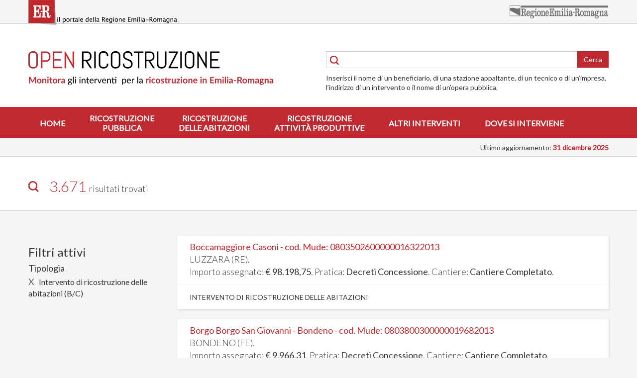

--- FILE ---
content_type: text/html; charset=utf-8
request_url: https://openricostruzione.regione.emilia-romagna.it/cerca/?type=interventoricostruzioneprivata&q=&subtype=1&page=1
body_size: 68314
content:
<!DOCTYPE html>
<html lang="it">
<head>
    <meta charset="UTF-8">
    <meta http-equiv="X-UA-Compatible" content="IE=EDGE" />
    <meta name="viewport" content="width=device-width, initial-scale=1, maximum-scale=1, user-scalable=no">
    

    <title>Open Ricostruzione - Risultati ricerca</title>

    <link href="https://fonts.googleapis.com/css?family=Lato:300,400,800" rel="stylesheet">
    <link href="/static/css/style.css" rel="stylesheet">
    <link href="/static/img/interventiImg/zLibPerGallery/css/lightbox.css" rel="stylesheet">
    <link rel='stylesheet' href="/static/img/interventiImg/zLibPerGallery/unitegallery/css/unite-gallery.css" type='text/css' />
    <script src="/static/vendor/jquery/dist/jquery.min.js"></script>
    


    <link rel="shortcut icon" href="/static/img/favicon.ico" />
</head>
<body>

<div id="accessibility-nav">
    <a class="sr-only sr-only-focusable" href="#content">Salta al contenuto principale</a>
</div>

<div id="sidebar-nav" class="sidenav">
    <a href="#" class="closebtn">&times;</a>
    
        <a href="/">Home</a>
    
        <a href="/ricostruzione-pubblica">Ricostruzione
pubblica</a>
    
        <a href="/ricostruzione-privata">Ricostruzione
delle abitazioni</a>
    
        <a href="/ricostruzione-attivitaproduttive">Ricostruzione
attività produttive</a>
    
        <a href="/ricostruzione-altro">Altri interventi</a>
    
        <a href="/ricostruzione-dove">Dove si interviene</a>
    
</div>

<section id="top-bar">
    <div class="container">
        <div class="row">
            <div class="col-xs-6">
                <a id="menu-toggle" class="visible-sm-inline visible-xs-inline"> &#9776; </a>
                <a id="ER-logo" href="#"><img src="/static/img/LogoER.svg" alt="ER - il portale della Regione Emilia-Romagna" width="299" height="51"></a>
            </div>
            <div class="col-xs-6"><a href="#" class="pull-right"><img id="ER" src="/static/img/logo_regione.svg" alt="Regione Emilia-Romagna" width="200" height="26"></a></div>
        </div>
    </div>
</section>

<header id="primary-header">
    <div class="container">
        <div class="row">
            <div class="col-md-6">
                <a href="/"><img id="identity" src="/static/img/open-ricostruzione2.svg" width="492" alt="Open Ricostruzione - Monitora gli interventi per la ricostruzione in Emilia-Romagna" title="Open Ricostruzione - Monitora gli interventi per la ricostruzione in Emilia-Romagna"></a>
            </div>
            <div class="col-md-6">
                <form id="primary-search" action="/cerca/">
                    <div class="input-group has-feedback has-feedback-left">
                        <span class="form-control-feedback"><img src="/static/img/cerca.svg" alt="Cerca" width="18"></span>
                        <input type="text" class="form-control" placeholder="" name="q" id="q">
                        <span class="input-group-addon p-0 b-0"><button type="submit" class="btn btn-danger">Cerca</button></span>
                    </div>
                    <p class="m-0">Inserisci il nome di un beneficiario, di una stazione appaltante, di un tecnico o di un’impresa, l’indirizzo di un intervento o il nome di un’opera pubblica.</p>
                </form>
            </div>
        </div>
    </div>
</header>

<nav id="primary-nav" class="hidden-sm hidden-xs">
    <div class="container">
        <ul>
            
                <li><a href="/">Home</a></li>
            
                <li><a href="/ricostruzione-pubblica">Ricostruzione<br />pubblica</a></li>
            
                <li><a href="/ricostruzione-privata">Ricostruzione<br />delle abitazioni</a></li>
            
                <li><a href="/ricostruzione-attivitaproduttive">Ricostruzione<br />attività produttive</a></li>
            
                <li><a href="/ricostruzione-altro">Altri interventi</a></li>
            
                <li><a href="/ricostruzione-dove">Dove si interviene</a></li>
            
        </ul>
    </div>
</nav>

<div id="last-update" class="container">
    <p class="m-0">Ultimo aggiornamento:<strong> 31 dicembre 2025</strong></p>
</div>

<div id="content">
    
    <section id="intro">
        <div class="container">
            <div id="incipit" class="row">
                <div class="col-xs-12">
                    <p class="lead">
                        <img src="/static/img/cerca.svg" alt="Cerca" height="22" class="rel-t7 mr-1">
                        
                            <span class="big red">3.671 </span> risultati trovati
                        
                        
                    </p>
                </div>
            </div>
        </div>
    </section>

    <section id="search-results">
        <div class="container">
            <div class="row">
                <div class="col-md-3">
                    
                        <h3>Filtri attivi</h3>

                        
                            <h4 class="mb-0">Tipologia</h4>
                            <nav>
                                <ul class="nav-list">
                                    <li>
                                        <a href="?q=" title="Rimuovi questo filtro" style="margin-right: 6px">X</a> Intervento di ricostruzione delle abitazioni (B/C)
                                    </li>
                                </ul>
                            </nav>
                        
                    

                    
                </div>

                <div class="col-md-9">
                    
                        <div class="search-result-box">
                            
                                <p class="lead">
                                    
                                    <a href="/intervento/m3747">Boccamaggiore Casoni - cod. Mude: 0803502600000016322013</a>
                                    
                                    
                                        <br/>LUZZARA (RE).
                                        <br/>Importo assegnato: <strong>€ 98.198,75</strong>.
                                        Pratica: <strong>Decreti Concessione</strong>.
                                        Cantiere: <strong>Cantiere Completato</strong>.
                                    
                                    
                                </p>
                                <hr>
                                <p class="type">
                                    
                                        Intervento di ricostruzione delle abitazioni
                                    
                                </p>
                            
                        </div>
                    
                        <div class="search-result-box">
                            
                                <p class="lead">
                                    
                                    <a href="/intervento/m2025">Borgo Borgo San Giovanni - Bondeno - cod. Mude: 0803800300000019682013</a>
                                    
                                    
                                        <br/>BONDENO (FE).
                                        <br/>Importo assegnato: <strong>€ 9.966,31</strong>.
                                        Pratica: <strong>Decreti Concessione</strong>.
                                        Cantiere: <strong>Cantiere Completato</strong>.
                                    
                                    
                                </p>
                                <hr>
                                <p class="type">
                                    
                                        Intervento di ricostruzione delle abitazioni
                                    
                                </p>
                            
                        </div>
                    
                        <div class="search-result-box">
                            
                                <p class="lead">
                                    
                                    <a href="/intervento/m9632">BORGO CARMINE - cod. Mude: 0803800300000294902014</a>
                                    
                                    
                                        <br/>BONDENO (FE).
                                        <br/>Importo assegnato: <strong>€ 24.614,56</strong>.
                                        Pratica: <strong>Decreti Concessione</strong>.
                                        Cantiere: <strong>Cantiere Completato</strong>.
                                    
                                    
                                </p>
                                <hr>
                                <p class="type">
                                    
                                        Intervento di ricostruzione delle abitazioni
                                    
                                </p>
                            
                        </div>
                    
                        <div class="search-result-box">
                            
                                <p class="lead">
                                    
                                    <a href="/intervento/m11691">Borgo San Giovanni - cod. Mude: 0803800300000283162014</a>
                                    
                                    
                                        <br/>BONDENO (FE).
                                        <br/>Importo assegnato: <strong>€ 130.568,34</strong>.
                                        Pratica: <strong>Decreti Concessione</strong>.
                                        Cantiere: <strong>Cantiere Completato</strong>.
                                    
                                    
                                </p>
                                <hr>
                                <p class="type">
                                    
                                        Intervento di ricostruzione delle abitazioni
                                    
                                </p>
                            
                        </div>
                    
                        <div class="search-result-box">
                            
                                <p class="lead">
                                    
                                    <a href="/intervento/m5449">BORGO SAN GIOVANNI - cod. Mude: 0803800300000295252014</a>
                                    
                                    
                                        <br/>BONDENO (FE).
                                        <br/>Importo assegnato: <strong>€ 81.820,40</strong>.
                                        Pratica: <strong>Decreti Concessione</strong>.
                                        Cantiere: <strong>Cantiere Completato</strong>.
                                    
                                    
                                </p>
                                <hr>
                                <p class="type">
                                    
                                        Intervento di ricostruzione delle abitazioni
                                    
                                </p>
                            
                        </div>
                    
                        <div class="search-result-box">
                            
                                <p class="lead">
                                    
                                    <a href="/intervento/m125">BOTTEGA RENO CENTESE - cod. Mude: 0803800400000302722014</a>
                                    
                                    
                                        <br/>CENTO (FE).
                                        <br/>Importo assegnato: <strong>€ 51.229,62</strong>.
                                        Pratica: <strong>Decreti Concessione</strong>.
                                        Cantiere: <strong>Cantiere Completato</strong>.
                                    
                                    
                                </p>
                                <hr>
                                <p class="type">
                                    
                                        Intervento di ricostruzione delle abitazioni
                                    
                                </p>
                            
                        </div>
                    
                        <div class="search-result-box">
                            
                                <p class="lead">
                                    
                                    <a href="/intervento/m7479">Ca Matte Sud edificio di civile abitazione - cod. Mude: 0803503700000023712013</a>
                                    
                                    
                                        <br/>SAN MARTINO IN RIO (RE).
                                        <br/>Importo assegnato: <strong>€ 9.709,00</strong>.
                                        Pratica: <strong>Decreti Concessione</strong>.
                                        Cantiere: <strong>Cantiere Completato</strong>.
                                    
                                    
                                </p>
                                <hr>
                                <p class="type">
                                    
                                        Intervento di ricostruzione delle abitazioni
                                    
                                </p>
                            
                        </div>
                    
                        <div class="search-result-box">
                            
                                <p class="lead">
                                    
                                    <a href="/intervento/m124">Canalazzo Cascinetta FINALE EMILIA - cod. Mude: 0803601200000499202015</a>
                                    
                                    
                                        <br/>FINALE EMILIA (MO).
                                        <br/>Importo assegnato: <strong>€ 70.485,00</strong>.
                                        Pratica: <strong>Decreti Concessione</strong>.
                                        Cantiere: <strong>Cantiere Completato</strong>.
                                    
                                    
                                </p>
                                <hr>
                                <p class="type">
                                    
                                        Intervento di ricostruzione delle abitazioni
                                    
                                </p>
                            
                        </div>
                    
                        <div class="search-result-box">
                            
                                <p class="lead">
                                    
                                    <a href="/intervento/m6973">Canaletto CONDOMINIO SAN PROSPERO - cod. Mude: 0803603900000004042012</a>
                                    
                                    
                                        <br/>SAN PROSPERO (MO).
                                        <br/>Importo assegnato: <strong>€ 546.345,00</strong>.
                                        Pratica: <strong>Decreti Concessione</strong>.
                                        Cantiere: <strong>Cantiere Completato</strong>.
                                    
                                    
                                </p>
                                <hr>
                                <p class="type">
                                    
                                        Intervento di ricostruzione delle abitazioni
                                    
                                </p>
                            
                        </div>
                    
                        <div class="search-result-box">
                            
                                <p class="lead">
                                    
                                    <a href="/intervento/m4827">CASABRUCIATA RENAZZO - cod. Mude: 0803800400000291242014</a>
                                    
                                    
                                        <br/>CENTO (FE).
                                        <br/>Importo assegnato: <strong>€ 53.549,00</strong>.
                                        Pratica: <strong>Decreti Concessione</strong>.
                                        Cantiere: <strong>Cantiere Completato</strong>.
                                    
                                    
                                </p>
                                <hr>
                                <p class="type">
                                    
                                        Intervento di ricostruzione delle abitazioni
                                    
                                </p>
                            
                        </div>
                    
                        <div class="search-result-box">
                            
                                <p class="lead">
                                    
                                    <a href="/intervento/m1996">Cesare Battisti Condominio Scaletta - cod. Mude: 0803602200000016772013</a>
                                    
                                    
                                        <br/>MIRANDOLA (MO).
                                        <br/>Importo assegnato: <strong>€ 237.163,00</strong>.
                                        Pratica: <strong>Decreti Concessione</strong>.
                                        Cantiere: <strong>Cantiere Completato</strong>.
                                    
                                    
                                </p>
                                <hr>
                                <p class="type">
                                    
                                        Intervento di ricostruzione delle abitazioni
                                    
                                </p>
                            
                        </div>
                    
                        <div class="search-result-box">
                            
                                <p class="lead">
                                    
                                    <a href="/intervento/m9759">CHIESA ALBERONE - cod. Mude: 0803800400000119832013</a>
                                    
                                    
                                        <br/>CENTO (FE).
                                        <br/>Importo assegnato: <strong>€ 44.082,00</strong>.
                                        Pratica: <strong>Decreti Concessione</strong>.
                                        Cantiere: <strong>Cantiere Completato</strong>.
                                    
                                    
                                </p>
                                <hr>
                                <p class="type">
                                    
                                        Intervento di ricostruzione delle abitazioni
                                    
                                </p>
                            
                        </div>
                    
                        <div class="search-result-box">
                            
                                <p class="lead">
                                    
                                    <a href="/intervento/m6654">CIMAROSA SCORTICHINO - cod. Mude: 0803800300000025912013</a>
                                    
                                    
                                        <br/>BONDENO (FE).
                                        <br/>Importo assegnato: <strong>€ 15.334,21</strong>.
                                        Pratica: <strong>Decreti Concessione</strong>.
                                        Cantiere: <strong>Cantiere Completato</strong>.
                                    
                                    
                                </p>
                                <hr>
                                <p class="type">
                                    
                                        Intervento di ricostruzione delle abitazioni
                                    
                                </p>
                            
                        </div>
                    
                        <div class="search-result-box">
                            
                                <p class="lead">
                                    
                                    <a href="/intervento/m4910">COND.S.ROMANO BOLOGNA 137/E-F/H/L, IPPODROMO 13 - cod. Mude: 0803800800000062512013</a>
                                    
                                    
                                        <br/>FERRARA (FE).
                                        <br/>Importo assegnato: <strong>€ 123.217,85</strong>.
                                        Pratica: <strong>Decreti Concessione</strong>.
                                        Cantiere: <strong>Cantiere Completato</strong>.
                                    
                                    
                                </p>
                                <hr>
                                <p class="type">
                                    
                                        Intervento di ricostruzione delle abitazioni
                                    
                                </p>
                            
                        </div>
                    
                        <div class="search-result-box">
                            
                                <p class="lead">
                                    
                                    <a href="/intervento/m9655">CORSO ALBERTO PIO - cod. Mude: 0803600500000026852013</a>
                                    
                                    
                                        <br/>CARPI (MO).
                                        <br/>Importo assegnato: <strong>€ 130.787,00</strong>.
                                        Pratica: <strong>Decreti Concessione</strong>.
                                        Cantiere: <strong>Cantiere Completato</strong>.
                                    
                                    
                                </p>
                                <hr>
                                <p class="type">
                                    
                                        Intervento di ricostruzione delle abitazioni
                                    
                                </p>
                            
                        </div>
                    
                        <div class="search-result-box">
                            
                                <p class="lead">
                                    
                                    <a href="/intervento/m3043">Corso Alberto Pio - cod. Mude: 0803600500000099222013</a>
                                    
                                    
                                        <br/>CARPI (MO).
                                        <br/>Importo assegnato: <strong>€ 116.242,15</strong>.
                                        Pratica: <strong>Decreti Concessione</strong>.
                                        Cantiere: <strong>Cantiere Completato</strong>.
                                    
                                    
                                </p>
                                <hr>
                                <p class="type">
                                    
                                        Intervento di ricostruzione delle abitazioni
                                    
                                </p>
                            
                        </div>
                    
                        <div class="search-result-box">
                            
                                <p class="lead">
                                    
                                    <a href="/intervento/m11642">CORSO ALBERTO PIO - cod. Mude: 0803600500000379022014</a>
                                    
                                    
                                        <br/>CARPI (MO).
                                        <br/>Importo assegnato: <strong>€ 159.550,00</strong>.
                                        Pratica: <strong>Decreti Concessione</strong>.
                                        Cantiere: <strong>Cantiere Completato</strong>.
                                    
                                    
                                </p>
                                <hr>
                                <p class="type">
                                    
                                        Intervento di ricostruzione delle abitazioni
                                    
                                </p>
                            
                        </div>
                    
                        <div class="search-result-box">
                            
                                <p class="lead">
                                    
                                    <a href="/intervento/m2048">CORSO BIAGIO ROSSETTI - cod. Mude: 0803800800000008352012</a>
                                    
                                    
                                        <br/>FERRARA (FE).
                                        <br/>Importo assegnato: <strong>€ 18.906,61</strong>.
                                        Pratica: <strong>Decreti Concessione</strong>.
                                        Cantiere: <strong>Cantiere Completato</strong>.
                                    
                                    
                                </p>
                                <hr>
                                <p class="type">
                                    
                                        Intervento di ricostruzione delle abitazioni
                                    
                                </p>
                            
                        </div>
                    
                        <div class="search-result-box">
                            
                                <p class="lead">
                                    
                                    <a href="/intervento/m3508">CORSO BIAGIO ROSSETTI - cod. Mude: 0803800800000018352013</a>
                                    
                                    
                                        <br/>FERRARA (FE).
                                        <br/>Importo assegnato: <strong>€ 125.054,37</strong>.
                                        Pratica: <strong>Decreti Concessione</strong>.
                                        Cantiere: <strong>Cantiere Completato</strong>.
                                    
                                    
                                </p>
                                <hr>
                                <p class="type">
                                    
                                        Intervento di ricostruzione delle abitazioni
                                    
                                </p>
                            
                        </div>
                    
                        <div class="search-result-box">
                            
                                <p class="lead">
                                    
                                    <a href="/intervento/m6347">Corso Cabassi - cod. Mude: 0803600500000031302013</a>
                                    
                                    
                                        <br/>CARPI (MO).
                                        <br/>Importo assegnato: <strong>€ 59.458,67</strong>.
                                        Pratica: <strong>Decreti Concessione</strong>.
                                        Cantiere: <strong>Cantiere Completato</strong>.
                                    
                                    
                                </p>
                                <hr>
                                <p class="type">
                                    
                                        Intervento di ricostruzione delle abitazioni
                                    
                                </p>
                            
                        </div>
                    
                        <div class="search-result-box">
                            
                                <p class="lead">
                                    
                                    <a href="/intervento/m6627">corso cavour - cod. Mude: 0803502000000000552012</a>
                                    
                                    
                                        <br/>CORREGGIO (RE).
                                        <br/>Importo assegnato: <strong>€ 20.750,81</strong>.
                                        Pratica: <strong>Decreti Concessione</strong>.
                                        Cantiere: <strong>Cantiere Completato</strong>.
                                    
                                    
                                </p>
                                <hr>
                                <p class="type">
                                    
                                        Intervento di ricostruzione delle abitazioni
                                    
                                </p>
                            
                        </div>
                    
                        <div class="search-result-box">
                            
                                <p class="lead">
                                    
                                    <a href="/intervento/m4205">CORSO CAVOUR - cod. Mude: 0803502000000083782013</a>
                                    
                                    
                                        <br/>CORREGGIO (RE).
                                        <br/>Importo assegnato: <strong>€ 384.192,65</strong>.
                                        Pratica: <strong>Decreti Concessione</strong>.
                                        Cantiere: <strong>Cantiere Completato</strong>.
                                    
                                    
                                </p>
                                <hr>
                                <p class="type">
                                    
                                        Intervento di ricostruzione delle abitazioni
                                    
                                </p>
                            
                        </div>
                    
                        <div class="search-result-box">
                            
                                <p class="lead">
                                    
                                    <a href="/intervento/m6520">CORSO CAVOUR - cod. Mude: 0803601200000069022013</a>
                                    
                                    
                                        <br/>FINALE EMILIA (MO).
                                        <br/>Importo assegnato: <strong>€ 114.624,00</strong>.
                                        Pratica: <strong>Decreti Concessione</strong>.
                                        Cantiere: <strong>Cantiere Completato</strong>.
                                    
                                    
                                </p>
                                <hr>
                                <p class="type">
                                    
                                        Intervento di ricostruzione delle abitazioni
                                    
                                </p>
                            
                        </div>
                    
                        <div class="search-result-box">
                            
                                <p class="lead">
                                    
                                    <a href="/intervento/m11045">corso CAVOUR - cod. Mude: 0803601200000101752013</a>
                                    
                                    
                                        <br/>FINALE EMILIA (MO).
                                        <br/>Importo assegnato: <strong>€ 58.869,22</strong>.
                                        Pratica: <strong>Decreti Concessione</strong>.
                                        Cantiere: <strong>Cantiere Completato</strong>.
                                    
                                    
                                </p>
                                <hr>
                                <p class="type">
                                    
                                        Intervento di ricostruzione delle abitazioni
                                    
                                </p>
                            
                        </div>
                    
                        <div class="search-result-box">
                            
                                <p class="lead">
                                    
                                    <a href="/intervento/m5377">CORSO  CAVOUR - cod. Mude: 0803602300001001322017</a>
                                    
                                    
                                        <br/>MODENA (MO).
                                        <br/>Importo assegnato: <strong>€ 504.267,82</strong>.
                                        Pratica: <strong>Decreti Concessione</strong>.
                                        Cantiere: <strong>Cantiere Completato</strong>.
                                    
                                    
                                </p>
                                <hr>
                                <p class="type">
                                    
                                        Intervento di ricostruzione delle abitazioni
                                    
                                </p>
                            
                        </div>
                    
                        <div class="search-result-box">
                            
                                <p class="lead">
                                    
                                    <a href="/intervento/m2046">CORSO DELLA GIOVECCA - cod. Mude: 0803800800000065132013</a>
                                    
                                    
                                        <br/>FERRARA (FE).
                                        <br/>Importo assegnato: <strong>€ 58.012,58</strong>.
                                        Pratica: <strong>Decreti Concessione</strong>.
                                        Cantiere: <strong>Cantiere Completato</strong>.
                                    
                                    
                                </p>
                                <hr>
                                <p class="type">
                                    
                                        Intervento di ricostruzione delle abitazioni
                                    
                                </p>
                            
                        </div>
                    
                        <div class="search-result-box">
                            
                                <p class="lead">
                                    
                                    <a href="/intervento/m5510">CORSO DELLA GIOVECCA - cod. Mude: 0803800800000233812014</a>
                                    
                                    
                                        <br/>FERRARA (FE).
                                        <br/>Importo assegnato: <strong>€ 63.548,38</strong>.
                                        Pratica: <strong>Decreti Concessione</strong>.
                                        Cantiere: <strong>Cantiere Completato</strong>.
                                    
                                    
                                </p>
                                <hr>
                                <p class="type">
                                    
                                        Intervento di ricostruzione delle abitazioni
                                    
                                </p>
                            
                        </div>
                    
                        <div class="search-result-box">
                            
                                <p class="lead">
                                    
                                    <a href="/intervento/m5588">CORSO DELLA GIOVECCA - cod. Mude: 0803800800000235372014</a>
                                    
                                    
                                        <br/>FERRARA (FE).
                                        <br/>Importo assegnato: <strong>€ 118.933,30</strong>.
                                        Pratica: <strong>Decreti Concessione</strong>.
                                        Cantiere: <strong>Cantiere Completato</strong>.
                                    
                                    
                                </p>
                                <hr>
                                <p class="type">
                                    
                                        Intervento di ricostruzione delle abitazioni
                                    
                                </p>
                            
                        </div>
                    
                        <div class="search-result-box">
                            
                                <p class="lead">
                                    
                                    <a href="/intervento/m8876">CORSO DELLA GIOVECCA - cod. Mude: 0803800800000295342014</a>
                                    
                                    
                                        <br/>FERRARA (FE).
                                        <br/>Importo assegnato: <strong>€ 437.368,00</strong>.
                                        Pratica: <strong>Decreti Concessione</strong>.
                                        Cantiere: <strong>Cantiere Completato</strong>.
                                    
                                    
                                </p>
                                <hr>
                                <p class="type">
                                    
                                        Intervento di ricostruzione delle abitazioni
                                    
                                </p>
                            
                        </div>
                    
                        <div class="search-result-box">
                            
                                <p class="lead">
                                    
                                    <a href="/intervento/m9947">CORSO DELLA GIOVECCA - cod. Mude: 0803800800000302472014</a>
                                    
                                    
                                        <br/>FERRARA (FE).
                                        <br/>Importo assegnato: <strong>€ 118.848,68</strong>.
                                        Pratica: <strong>Decreti Concessione</strong>.
                                        Cantiere: <strong>Cantiere Completato</strong>.
                                    
                                    
                                </p>
                                <hr>
                                <p class="type">
                                    
                                        Intervento di ricostruzione delle abitazioni
                                    
                                </p>
                            
                        </div>
                    
                        <div class="search-result-box">
                            
                                <p class="lead">
                                    
                                    <a href="/intervento/m4807">CORSO ERCOLE I D&#39;ESTE - cod. Mude: 0803800800000252672014</a>
                                    
                                    
                                        <br/>FERRARA (FE).
                                        <br/>Importo assegnato: <strong>€ 77.987,55</strong>.
                                        Pratica: <strong>Decreti Concessione</strong>.
                                        Cantiere: <strong>Cantiere Completato</strong>.
                                    
                                    
                                </p>
                                <hr>
                                <p class="type">
                                    
                                        Intervento di ricostruzione delle abitazioni
                                    
                                </p>
                            
                        </div>
                    
                        <div class="search-result-box">
                            
                                <p class="lead">
                                    
                                    <a href="/intervento/m3750">corso FANTI - cod. Mude: 0803600500000045352013</a>
                                    
                                    
                                        <br/>CARPI (MO).
                                        <br/>Importo assegnato: <strong>€ 114.158,88</strong>.
                                        Pratica: <strong>Decreti Concessione</strong>.
                                        Cantiere: <strong>Cantiere Completato</strong>.
                                    
                                    
                                </p>
                                <hr>
                                <p class="type">
                                    
                                        Intervento di ricostruzione delle abitazioni
                                    
                                </p>
                            
                        </div>
                    
                        <div class="search-result-box">
                            
                                <p class="lead">
                                    
                                    <a href="/intervento/m6459">CORSO G. MAZZINI - cod. Mude: 0803601200000020892013</a>
                                    
                                    
                                        <br/>FINALE EMILIA (MO).
                                        <br/>Importo assegnato: <strong>€ 114.296,00</strong>.
                                        Pratica: <strong>Decreti Concessione</strong>.
                                        Cantiere: <strong>Cantiere Completato</strong>.
                                    
                                    
                                </p>
                                <hr>
                                <p class="type">
                                    
                                        Intervento di ricostruzione delle abitazioni
                                    
                                </p>
                            
                        </div>
                    
                        <div class="search-result-box">
                            
                                <p class="lead">
                                    
                                    <a href="/intervento/m3746">corso garibaldi - cod. Mude: 0803502400000001702012</a>
                                    
                                    
                                        <br/>GUASTALLA (RE).
                                        <br/>Importo assegnato: <strong>€ 51.245,21</strong>.
                                        Pratica: <strong>Decreti Concessione</strong>.
                                        Cantiere: <strong>Cantiere Completato</strong>.
                                    
                                    
                                </p>
                                <hr>
                                <p class="type">
                                    
                                        Intervento di ricostruzione delle abitazioni
                                    
                                </p>
                            
                        </div>
                    
                        <div class="search-result-box">
                            
                                <p class="lead">
                                    
                                    <a href="/intervento/m3322">CORSO GARIBALDI - cod. Mude: 0803502400000027512013</a>
                                    
                                    
                                        <br/>GUASTALLA (RE).
                                        <br/>Importo assegnato: <strong>€ 30.447,00</strong>.
                                        Pratica: <strong>Decreti Concessione</strong>.
                                        Cantiere: <strong>Cantiere Completato</strong>.
                                    
                                    
                                </p>
                                <hr>
                                <p class="type">
                                    
                                        Intervento di ricostruzione delle abitazioni
                                    
                                </p>
                            
                        </div>
                    
                        <div class="search-result-box">
                            
                                <p class="lead">
                                    
                                    <a href="/intervento/m5051">Corso Garibaldi - cod. Mude: 0803502400000100182013</a>
                                    
                                    
                                        <br/>GUASTALLA (RE).
                                        <br/>Importo assegnato: <strong>€ 48.513,44</strong>.
                                        Pratica: <strong>Decreti Concessione</strong>.
                                        Cantiere: <strong>Cantiere Completato</strong>.
                                    
                                    
                                </p>
                                <hr>
                                <p class="type">
                                    
                                        Intervento di ricostruzione delle abitazioni
                                    
                                </p>
                            
                        </div>
                    
                        <div class="search-result-box">
                            
                                <p class="lead">
                                    
                                    <a href="/intervento/m6631">CORSO GIACOMO MATTEOTTI - cod. Mude: 0803601200000006042012</a>
                                    
                                    
                                        <br/>FINALE EMILIA (MO).
                                        <br/>Importo assegnato: <strong>€ 90.604,00</strong>.
                                        Pratica: <strong>Decreti Concessione</strong>.
                                        Cantiere: <strong>Cantiere Completato</strong>.
                                    
                                    
                                </p>
                                <hr>
                                <p class="type">
                                    
                                        Intervento di ricostruzione delle abitazioni
                                    
                                </p>
                            
                        </div>
                    
                        <div class="search-result-box">
                            
                                <p class="lead">
                                    
                                    <a href="/intervento/m3672">Corso Giovecca - cod. Mude: 0803800800000066012013</a>
                                    
                                    
                                        <br/>FERRARA (FE).
                                        <br/>Importo assegnato: <strong>€ 28.362,00</strong>.
                                        Pratica: <strong>Decreti Concessione</strong>.
                                        Cantiere: <strong>Cantiere Completato</strong>.
                                    
                                    
                                </p>
                                <hr>
                                <p class="type">
                                    
                                        Intervento di ricostruzione delle abitazioni
                                    
                                </p>
                            
                        </div>
                    
                        <div class="search-result-box">
                            
                                <p class="lead">
                                    
                                    <a href="/intervento/m3981">CORSO GIOVECCA - cod. Mude: 0803800800000067332013</a>
                                    
                                    
                                        <br/>FERRARA (FE).
                                        <br/>Importo assegnato: <strong>€ 72.342,92</strong>.
                                        Pratica: <strong>Decreti Concessione</strong>.
                                        Cantiere: <strong>Cantiere Completato</strong>.
                                    
                                    
                                </p>
                                <hr>
                                <p class="type">
                                    
                                        Intervento di ricostruzione delle abitazioni
                                    
                                </p>
                            
                        </div>
                    
                        <div class="search-result-box">
                            
                                <p class="lead">
                                    
                                    <a href="/intervento/m2619">CORSO GIOVECCA - cod. Mude: 0803800800000118532013</a>
                                    
                                    
                                        <br/>FERRARA (FE).
                                        <br/>Importo assegnato: <strong>€ 38.664,06</strong>.
                                        Pratica: <strong>Decreti Concessione</strong>.
                                        Cantiere: <strong>Cantiere Completato</strong>.
                                    
                                    
                                </p>
                                <hr>
                                <p class="type">
                                    
                                        Intervento di ricostruzione delle abitazioni
                                    
                                </p>
                            
                        </div>
                    
                        <div class="search-result-box">
                            
                                <p class="lead">
                                    
                                    <a href="/intervento/m1298">CORSO GIOVECCA - cod. Mude: 0803800800000256782014</a>
                                    
                                    
                                        <br/>FERRARA (FE).
                                        <br/>Importo assegnato: <strong>€ 219.799,87</strong>.
                                        Pratica: <strong>Decreti Concessione</strong>.
                                        Cantiere: <strong>Cantiere Completato</strong>.
                                    
                                    
                                </p>
                                <hr>
                                <p class="type">
                                    
                                        Intervento di ricostruzione delle abitazioni
                                    
                                </p>
                            
                        </div>
                    
                        <div class="search-result-box">
                            
                                <p class="lead">
                                    
                                    <a href="/intervento/m10965">CORSO GIOVECCA - cod. Mude: 0803800800000281822014</a>
                                    
                                    
                                        <br/>FERRARA (FE).
                                        <br/>Importo assegnato: <strong>€ 250.029,20</strong>.
                                        Pratica: <strong>Decreti Concessione</strong>.
                                        Cantiere: <strong>Cantiere Completato</strong>.
                                    
                                    
                                </p>
                                <hr>
                                <p class="type">
                                    
                                        Intervento di ricostruzione delle abitazioni
                                    
                                </p>
                            
                        </div>
                    
                        <div class="search-result-box">
                            
                                <p class="lead">
                                    
                                    <a href="/intervento/m10036">CORSO GIOVECCA - cod. Mude: 0803801600000039592013</a>
                                    
                                    
                                        <br/>MIRABELLO (FE).
                                        <br/>Importo assegnato: <strong>€ 8.440,96</strong>.
                                        Pratica: <strong>Decreti Concessione</strong>.
                                        Cantiere: <strong>Cantiere Completato</strong>.
                                    
                                    
                                </p>
                                <hr>
                                <p class="type">
                                    
                                        Intervento di ricostruzione delle abitazioni
                                    
                                </p>
                            
                        </div>
                    
                        <div class="search-result-box">
                            
                                <p class="lead">
                                    
                                    <a href="/intervento/m4003">CORSO GIUSEPPE MAZZINI - cod. Mude: 0803601200000005872012</a>
                                    
                                    
                                        <br/>FINALE EMILIA (MO).
                                        <br/>Importo assegnato: <strong>€ 60.556,00</strong>.
                                        Pratica: <strong>Decreti Concessione</strong>.
                                        Cantiere: <strong>Cantiere Completato</strong>.
                                    
                                    
                                </p>
                                <hr>
                                <p class="type">
                                    
                                        Intervento di ricostruzione delle abitazioni
                                    
                                </p>
                            
                        </div>
                    
                        <div class="search-result-box">
                            
                                <p class="lead">
                                    
                                    <a href="/intervento/m7463">CORSO GIUSEPPE MAZZINI - cod. Mude: 0803601200000032962013</a>
                                    
                                    
                                        <br/>FINALE EMILIA (MO).
                                        <br/>Importo assegnato: <strong>€ 193.935,00</strong>.
                                        Pratica: <strong>Decreti Concessione</strong>.
                                        Cantiere: <strong>Cantiere Completato</strong>.
                                    
                                    
                                </p>
                                <hr>
                                <p class="type">
                                    
                                        Intervento di ricostruzione delle abitazioni
                                    
                                </p>
                            
                        </div>
                    
                        <div class="search-result-box">
                            
                                <p class="lead">
                                    
                                    <a href="/intervento/m9986">corso Guercino - cod. Mude: 0803800400000026932013</a>
                                    
                                    
                                        <br/>CENTO (FE).
                                        <br/>Importo assegnato: <strong>€ 173.591,98</strong>.
                                        Pratica: <strong>Decreti Concessione</strong>.
                                        Cantiere: <strong>Cantiere Completato</strong>.
                                    
                                    
                                </p>
                                <hr>
                                <p class="type">
                                    
                                        Intervento di ricostruzione delle abitazioni
                                    
                                </p>
                            
                        </div>
                    
                        <div class="search-result-box">
                            
                                <p class="lead">
                                    
                                    <a href="/intervento/m2228">CORSO GUERCINO - cod. Mude: 0803800400000794192016</a>
                                    
                                    
                                        <br/>CENTO (FE).
                                        <br/>Importo assegnato: <strong>€ 74.609,00</strong>.
                                        Pratica: <strong>Decreti Concessione</strong>.
                                        Cantiere: <strong>Cantiere Completato</strong>.
                                    
                                    
                                </p>
                                <hr>
                                <p class="type">
                                    
                                        Intervento di ricostruzione delle abitazioni
                                    
                                </p>
                            
                        </div>
                    
                        <div class="search-result-box">
                            
                                <p class="lead">
                                    
                                    <a href="/intervento/m10136">Corso Isonzo - cod. Mude: 0803800800000063122013</a>
                                    
                                    
                                        <br/>FERRARA (FE).
                                        <br/>Importo assegnato: <strong>€ 38.457,58</strong>.
                                        Pratica: <strong>Decreti Concessione</strong>.
                                        Cantiere: <strong>Cantiere Completato</strong>.
                                    
                                    
                                </p>
                                <hr>
                                <p class="type">
                                    
                                        Intervento di ricostruzione delle abitazioni
                                    
                                </p>
                            
                        </div>
                    
                        <div class="search-result-box">
                            
                                <p class="lead">
                                    
                                    <a href="/intervento/m11270">Corso Italia - cod. Mude: 0803801600000002632012</a>
                                    
                                    
                                        <br/>MIRABELLO (FE).
                                        <br/>Importo assegnato: <strong>€ 150.473,00</strong>.
                                        Pratica: <strong>Decreti Concessione</strong>.
                                        Cantiere: <strong>Cantiere Completato</strong>.
                                    
                                    
                                </p>
                                <hr>
                                <p class="type">
                                    
                                        Intervento di ricostruzione delle abitazioni
                                    
                                </p>
                            
                        </div>
                    
                        <div class="search-result-box">
                            
                                <p class="lead">
                                    
                                    <a href="/intervento/m4020">Corso Italia - cod. Mude: 0803801600000003592012</a>
                                    
                                    
                                        <br/>MIRABELLO (FE).
                                        <br/>Importo assegnato: <strong>€ 12.625,00</strong>.
                                        Pratica: <strong>Decreti Concessione</strong>.
                                        Cantiere: <strong>Cantiere Completato</strong>.
                                    
                                    
                                </p>
                                <hr>
                                <p class="type">
                                    
                                        Intervento di ricostruzione delle abitazioni
                                    
                                </p>
                            
                        </div>
                    

                    <ul class="paginator">
    <li><span class="active">1</span></li><li><a href="?type=interventoricostruzioneprivata&amp;subtype=1&amp;q=&page=2">2</a></li><li><a href="?type=interventoricostruzioneprivata&amp;subtype=1&amp;q=&page=3">3</a></li><li><a href="?type=interventoricostruzioneprivata&amp;subtype=1&amp;q=&page=4">4</a></li><li><a href="?type=interventoricostruzioneprivata&amp;subtype=1&amp;q=&page=5">5</a></li><li><a href="?type=interventoricostruzioneprivata&amp;subtype=1&amp;q=&page=2">Succ &raquo;</a></li>
</ul>

                </div>
            </div>
        </div>
    </section>

</div>

<footer id="primary-footer">
    <div class="container">
        <section class="row">
            <div class="col-md-9">
                <nav id="footer-nav">
                    <a href="/chi-siamo">Chi siamo</a> | <a href="/faq">Faq</a> | <a href="/contatti">Contatti</a> | <a href="/privacy">Informazione sulla privacy</a> | <a href="/licenze">Licenze di utilizzo dei dati</a> | <a href="/open-data">Open data</a>
                </nav>
            </div>

            <div class="col-md-3">
                <img src="/static/img/banner.jpg" alt="ER - La ricostruzione" class="pull-right">
            </div>
        </section>
    </div>
</footer>


<!-- Piwik Prod New Tracking Code -->
<script type="text/javascript">

/*  Nelle variabili assegnate qui sotto sono definiti gli ambienti RER di default le cui visite non vengono tracciate per default.
    Aggiungere se necessario una definizione di variabile "var indexn = ..." per ogni ulteriore ambiente di test/sviluppo/backend da non tracciare e
    modificare la condizione di filtro per escludere dal tracciamento anche le visite provenienti da quei siti.
*/

var _paq = _paq || [];
var index1 = location.href.indexOf("applicazioni.regione.emilia-romagna.it");
var index2 = location.href.indexOf("applicazionitest.regione.emilia-romagna.it");
var index3 = location.href.indexOf("cm.regione.emilia-romagna.it");
var index4 = location.href.indexOf("test-cm.regione.emilia-romagna.it");
var index5 = location.href.indexOf("www2.regione.emilia-romagna.it");
var index6 = location.href.indexOf("localhost");
var index7 = location.href.indexOf("//10.");
(function(){ var u="https://statisticheweb.regione.emilia-romagna.it/analytics/";
if (index1==-1 && index2==-1 && index3==-1 && index4==-1 && index5==-1 && index6==-1 && index7==-1){
    _paq.push(['setSiteId', 127]);
    _paq.push(['setTrackerUrl', u+'piwik.php']);
    _paq.push(['setDocumentTitle', document.domain + "/" + document.title]);
    _paq.push(['trackPageView']);
    _paq.push(['enableLinkTracking']);
    var d=document, g=d.createElement('script'), s=d.getElementsByTagName('script')[0]; g.type='text/javascript'; g.defer=true; g.async=true; g.src=u+'piwik.js';
    s.parentNode.insertBefore(g,s); }})();
</script>
<noscript><p><img src="https://statisticheweb.regione.emilia-romagna.it/analytics/piwik.php?idsite=127" style="border:0" alt="" /></p></noscript>
<!-- End Piwik Prod New Tracking Code -->

<script src="/static/vendor/jquery/dist/jquery.min.js"></script>
<script src="/static/vendor/highcharts/highcharts.js"></script>
<script src="/static/vendor/highcharts/modules/data.js"></script>
<script src="/static/vendor/highcharts/modules/treemap.js"></script>
<script src="/static/vendor/highcharts/modules/heatmap.js"></script>
<script src="/static/vendor/bootstrap-sass/assets/javascripts/bootstrap/tab.js"></script>

<script src="/static/js/adapt-chart-to-legend.js"></script>
<script src="/static/js/config_highcharts_presets.js"></script>
<script src="/static/js/class-Oric.js"></script>
<script src="/static/img/interventiImg/zLibPerGallery/js/lightbox.js"></script>


<script>
    $(document).ready(function () {
        Oric.init({
            highcharts_presets: config_highcharts_presets
        });
    });
</script>
 


</body>
</html>

--- FILE ---
content_type: application/javascript; charset=utf-8
request_url: https://openricostruzione.regione.emilia-romagna.it/static/vendor/highcharts/modules/data.js
body_size: 9015
content:
/*
 Highcharts JS v5.0.10 (2017-03-31)
 Data module

 (c) 2012-2017 Torstein Honsi

 License: www.highcharts.com/license
*/
(function(p){"object"===typeof module&&module.exports?module.exports=p:p(Highcharts)})(function(p){(function(g){var p=g.win.document,m=g.each,z=g.pick,w=g.inArray,x=g.isNumber,A=g.splat,n,u=function(b,a){this.init(b,a)};g.extend(u.prototype,{init:function(b,a){this.options=b;this.chartOptions=a;this.columns=b.columns||this.rowsToColumns(b.rows)||[];this.firstRowAsNames=z(b.firstRowAsNames,!0);this.decimalRegex=b.decimalPoint&&new RegExp("^(-?[0-9]+)"+b.decimalPoint+"([0-9]+)$");this.rawColumns=[];
this.columns.length?this.dataFound():(this.parseCSV(),this.parseTable(),this.parseGoogleSpreadsheet())},getColumnDistribution:function(){var b=this.chartOptions,a=this.options,d=[],f=function(b){return(g.seriesTypes[b||"line"].prototype.pointArrayMap||[0]).length},e=b&&b.chart&&b.chart.type,c=[],k=[],t=0,h;m(b&&b.series||[],function(b){c.push(f(b.type||e))});m(a&&a.seriesMapping||[],function(b){d.push(b.x||0)});0===d.length&&d.push(0);m(a&&a.seriesMapping||[],function(a){var d=new n,r,v=c[t]||f(e),
q=g.seriesTypes[((b&&b.series||[])[t]||{}).type||e||"line"].prototype.pointArrayMap||["y"];d.addColumnReader(a.x,"x");for(r in a)a.hasOwnProperty(r)&&"x"!==r&&d.addColumnReader(a[r],r);for(h=0;h<v;h++)d.hasReader(q[h])||d.addColumnReader(void 0,q[h]);k.push(d);t++});a=g.seriesTypes[e||"line"].prototype.pointArrayMap;void 0===a&&(a=["y"]);this.valueCount={global:f(e),xColumns:d,individual:c,seriesBuilders:k,globalPointArrayMap:a}},dataFound:function(){this.options.switchRowsAndColumns&&(this.columns=
this.rowsToColumns(this.columns));this.getColumnDistribution();this.parseTypes();!1!==this.parsed()&&this.complete()},parseCSV:function(){var b=this,a=this.options,d=a.csv,f=this.columns,e=a.startRow||0,c=a.endRow||Number.MAX_VALUE,k=a.startColumn||0,t=a.endColumn||Number.MAX_VALUE,h,g,y=0;d&&(g=d.replace(/\r\n/g,"\n").replace(/\r/g,"\n").split(a.lineDelimiter||"\n"),h=a.itemDelimiter||(-1!==d.indexOf("\t")?"\t":","),m(g,function(a,d){var g=b.trim(a),r=0===g.indexOf("#");d>=e&&d<=c&&!r&&""!==g&&(a=
a.split(h),m(a,function(b,a){a>=k&&a<=t&&(f[a-k]||(f[a-k]=[]),f[a-k][y]=b)}),y+=1)}),this.dataFound())},parseTable:function(){var b=this.options,a=b.table,d=this.columns,f=b.startRow||0,e=b.endRow||Number.MAX_VALUE,c=b.startColumn||0,k=b.endColumn||Number.MAX_VALUE;a&&("string"===typeof a&&(a=p.getElementById(a)),m(a.getElementsByTagName("tr"),function(b,a){a>=f&&a<=e&&m(b.children,function(b,e){("TD"===b.tagName||"TH"===b.tagName)&&e>=c&&e<=k&&(d[e-c]||(d[e-c]=[]),d[e-c][a-f]=b.innerHTML)})}),this.dataFound())},
parseGoogleSpreadsheet:function(){var b=this,a=this.options,d=a.googleSpreadsheetKey,f=this.columns,e=a.startRow||0,c=a.endRow||Number.MAX_VALUE,k=a.startColumn||0,g=a.endColumn||Number.MAX_VALUE,h,v;d&&jQuery.ajax({dataType:"json",url:"https://spreadsheets.google.com/feeds/cells/"+d+"/"+(a.googleSpreadsheetWorksheet||"od6")+"/public/values?alt\x3djson-in-script\x26callback\x3d?",error:a.error,success:function(a){a=a.feed.entry;var d,t=a.length,q=0,n=0,l;for(l=0;l<t;l++)d=a[l],q=Math.max(q,d.gs$cell.col),
n=Math.max(n,d.gs$cell.row);for(l=0;l<q;l++)l>=k&&l<=g&&(f[l-k]=[],f[l-k].length=Math.min(n,c-e));for(l=0;l<t;l++)d=a[l],h=d.gs$cell.row-1,v=d.gs$cell.col-1,v>=k&&v<=g&&h>=e&&h<=c&&(f[v-k][h-e]=d.content.$t);m(f,function(a){for(l=0;l<a.length;l++)void 0===a[l]&&(a[l]=null)});b.dataFound()}})},trim:function(b,a){"string"===typeof b&&(b=b.replace(/^\s+|\s+$/g,""),a&&/^[0-9\s]+$/.test(b)&&(b=b.replace(/\s/g,"")),this.decimalRegex&&(b=b.replace(this.decimalRegex,"$1.$2")));return b},parseTypes:function(){for(var b=
this.columns,a=b.length;a--;)this.parseColumn(b[a],a)},parseColumn:function(b,a){var d=this.rawColumns,f=this.columns,e=b.length,c,k,g,h,n=this.firstRowAsNames,m=-1!==w(a,this.valueCount.xColumns),r=[],p=this.chartOptions,q,u=(this.options.columnTypes||[])[a],p=m&&(p&&p.xAxis&&"category"===A(p.xAxis)[0].type||"string"===u);for(d[a]||(d[a]=[]);e--;)c=r[e]||b[e],g=this.trim(c),h=this.trim(c,!0),k=parseFloat(h),void 0===d[a][e]&&(d[a][e]=g),p||0===e&&n?b[e]=g:+h===k?(b[e]=k,31536E6<k&&"float"!==u?b.isDatetime=
!0:b.isNumeric=!0,void 0!==b[e+1]&&(q=k>b[e+1])):(k=this.parseDate(c),m&&x(k)&&"float"!==u?(r[e]=c,b[e]=k,b.isDatetime=!0,void 0!==b[e+1]&&(c=k>b[e+1],c!==q&&void 0!==q&&(this.alternativeFormat?(this.dateFormat=this.alternativeFormat,e=b.length,this.alternativeFormat=this.dateFormats[this.dateFormat].alternative):b.unsorted=!0),q=c)):(b[e]=""===g?null:g,0!==e&&(b.isDatetime||b.isNumeric)&&(b.mixed=!0)));m&&b.mixed&&(f[a]=d[a]);if(m&&q&&this.options.sort)for(a=0;a<f.length;a++)f[a].reverse(),n&&f[a].unshift(f[a].pop())},
dateFormats:{"YYYY-mm-dd":{regex:/^([0-9]{4})[\-\/\.]([0-9]{2})[\-\/\.]([0-9]{2})$/,parser:function(b){return Date.UTC(+b[1],b[2]-1,+b[3])}},"dd/mm/YYYY":{regex:/^([0-9]{1,2})[\-\/\.]([0-9]{1,2})[\-\/\.]([0-9]{4})$/,parser:function(b){return Date.UTC(+b[3],b[2]-1,+b[1])},alternative:"mm/dd/YYYY"},"mm/dd/YYYY":{regex:/^([0-9]{1,2})[\-\/\.]([0-9]{1,2})[\-\/\.]([0-9]{4})$/,parser:function(b){return Date.UTC(+b[3],b[1]-1,+b[2])}},"dd/mm/YY":{regex:/^([0-9]{1,2})[\-\/\.]([0-9]{1,2})[\-\/\.]([0-9]{2})$/,
parser:function(b){return Date.UTC(+b[3]+2E3,b[2]-1,+b[1])},alternative:"mm/dd/YY"},"mm/dd/YY":{regex:/^([0-9]{1,2})[\-\/\.]([0-9]{1,2})[\-\/\.]([0-9]{2})$/,parser:function(b){return Date.UTC(+b[3]+2E3,b[1]-1,+b[2])}}},parseDate:function(b){var a=this.options.parseDate,d,f,e=this.options.dateFormat||this.dateFormat,c;if(a)d=a(b);else if("string"===typeof b){if(e)a=this.dateFormats[e],(c=b.match(a.regex))&&(d=a.parser(c));else for(f in this.dateFormats)if(a=this.dateFormats[f],c=b.match(a.regex)){this.dateFormat=
f;this.alternativeFormat=a.alternative;d=a.parser(c);break}c||(c=Date.parse(b),"object"===typeof c&&null!==c&&c.getTime?d=c.getTime()-6E4*c.getTimezoneOffset():x(c)&&(d=c-6E4*(new Date(c)).getTimezoneOffset()))}return d},rowsToColumns:function(b){var a,d,f,e,c;if(b)for(c=[],d=b.length,a=0;a<d;a++)for(e=b[a].length,f=0;f<e;f++)c[f]||(c[f]=[]),c[f][a]=b[a][f];return c},parsed:function(){if(this.options.parsed)return this.options.parsed.call(this,this.columns)},getFreeIndexes:function(b,a){var d,f=[],
e=[],c;for(d=0;d<b;d+=1)f.push(!0);for(b=0;b<a.length;b+=1)for(c=a[b].getReferencedColumnIndexes(),d=0;d<c.length;d+=1)f[c[d]]=!1;for(d=0;d<f.length;d+=1)f[d]&&e.push(d);return e},complete:function(){var b=this.columns,a,d=this.options,f,e,c,k,g=[],h;if(d.complete||d.afterComplete){for(c=0;c<b.length;c++)this.firstRowAsNames&&(b[c].name=b[c].shift());f=[];e=this.getFreeIndexes(b.length,this.valueCount.seriesBuilders);for(c=0;c<this.valueCount.seriesBuilders.length;c++)h=this.valueCount.seriesBuilders[c],
h.populateColumns(e)&&g.push(h);for(;0<e.length;){h=new n;h.addColumnReader(0,"x");c=w(0,e);-1!==c&&e.splice(c,1);for(c=0;c<this.valueCount.global;c++)h.addColumnReader(void 0,this.valueCount.globalPointArrayMap[c]);h.populateColumns(e)&&g.push(h)}0<g.length&&0<g[0].readers.length&&(h=b[g[0].readers[0].columnIndex],void 0!==h&&(h.isDatetime?a="datetime":h.isNumeric||(a="category")));if("category"===a)for(c=0;c<g.length;c++)for(h=g[c],e=0;e<h.readers.length;e++)"x"===h.readers[e].configName&&(h.readers[e].configName=
"name");for(c=0;c<g.length;c++){h=g[c];e=[];for(k=0;k<b[0].length;k++)e[k]=h.read(b,k);f[c]={data:e};h.name&&(f[c].name=h.name);"category"===a&&(f[c].turboThreshold=0)}b={series:f};a&&(b.xAxis={type:a},"category"===a&&(b.xAxis.uniqueNames=!1));d.complete&&d.complete(b);d.afterComplete&&d.afterComplete(b)}}});g.Data=u;g.data=function(b,a){return new u(b,a)};g.wrap(g.Chart.prototype,"init",function(b,a,d){var f=this;a&&a.data?g.data(g.extend(a.data,{afterComplete:function(e){var c,k;if(a.hasOwnProperty("series"))if("object"===
typeof a.series)for(c=Math.max(a.series.length,e.series.length);c--;)k=a.series[c]||{},a.series[c]=g.merge(k,e.series[c]);else delete a.series;a=g.merge(e,a);b.call(f,a,d)}}),a):b.call(f,a,d)});n=function(){this.readers=[];this.pointIsArray=!0};n.prototype.populateColumns=function(b){var a=!0;m(this.readers,function(a){void 0===a.columnIndex&&(a.columnIndex=b.shift())});m(this.readers,function(b){void 0===b.columnIndex&&(a=!1)});return a};n.prototype.read=function(b,a){var d=this.pointIsArray,f=d?
[]:{},e;m(this.readers,function(c){var e=b[c.columnIndex][a];d?f.push(e):f[c.configName]=e});void 0===this.name&&2<=this.readers.length&&(e=this.getReferencedColumnIndexes(),2<=e.length&&(e.shift(),e.sort(),this.name=b[e.shift()].name));return f};n.prototype.addColumnReader=function(b,a){this.readers.push({columnIndex:b,configName:a});"x"!==a&&"y"!==a&&void 0!==a&&(this.pointIsArray=!1)};n.prototype.getReferencedColumnIndexes=function(){var b,a=[],d;for(b=0;b<this.readers.length;b+=1)d=this.readers[b],
void 0!==d.columnIndex&&a.push(d.columnIndex);return a};n.prototype.hasReader=function(b){var a,d;for(a=0;a<this.readers.length;a+=1)if(d=this.readers[a],d.configName===b)return!0}})(p)});


--- FILE ---
content_type: application/javascript; charset=utf-8
request_url: https://openricostruzione.regione.emilia-romagna.it/static/vendor/highcharts/modules/heatmap.js
body_size: 9223
content:
/*
 Highcharts JS v5.0.10 (2017-03-31)

 (c) 2009-2017 Torstein Honsi

 License: www.highcharts.com/license
*/
(function(n){"object"===typeof module&&module.exports?module.exports=n:n(Highcharts)})(function(n){(function(c){var k=c.Axis,r=c.Chart,m=c.color,l,e=c.each,v=c.extend,w=c.isNumber,p=c.Legend,f=c.LegendSymbolMixin,x=c.noop,q=c.merge,u=c.pick,t=c.wrap;l=c.ColorAxis=function(){this.init.apply(this,arguments)};v(l.prototype,k.prototype);v(l.prototype,{defaultColorAxisOptions:{lineWidth:0,minPadding:0,maxPadding:0,gridLineWidth:1,tickPixelInterval:72,startOnTick:!0,endOnTick:!0,offset:0,marker:{animation:{duration:50},
width:.01,color:"#999999"},labels:{overflow:"justify",rotation:0},minColor:"#e6ebf5",maxColor:"#003399",tickLength:5,showInLegend:!0},keepProps:["legendGroup","legendItemHeight","legendItemWidth","legendItem","legendSymbol"].concat(k.prototype.keepProps),init:function(a,b){var d="vertical"!==a.options.legend.layout,g;this.coll="colorAxis";g=q(this.defaultColorAxisOptions,{side:d?2:1,reversed:!d},b,{opposite:!d,showEmpty:!1,title:null});k.prototype.init.call(this,a,g);b.dataClasses&&this.initDataClasses(b);
this.initStops(b);this.horiz=d;this.zoomEnabled=!1;this.defaultLegendLength=200},tweenColors:function(a,b,d){var g;b.rgba.length&&a.rgba.length?(a=a.rgba,b=b.rgba,g=1!==b[3]||1!==a[3],a=(g?"rgba(":"rgb(")+Math.round(b[0]+(a[0]-b[0])*(1-d))+","+Math.round(b[1]+(a[1]-b[1])*(1-d))+","+Math.round(b[2]+(a[2]-b[2])*(1-d))+(g?","+(b[3]+(a[3]-b[3])*(1-d)):"")+")"):a=b.input||"none";return a},initDataClasses:function(a){var b=this,d=this.chart,g,h=0,c=d.options.chart.colorCount,y=this.options,f=a.dataClasses.length;
this.dataClasses=g=[];this.legendItems=[];e(a.dataClasses,function(a,e){a=q(a);g.push(a);a.color||("category"===y.dataClassColor?(e=d.options.colors,c=e.length,a.color=e[h],a.colorIndex=h,h++,h===c&&(h=0)):a.color=b.tweenColors(m(y.minColor),m(y.maxColor),2>f?.5:e/(f-1)))})},initStops:function(a){this.stops=a.stops||[[0,this.options.minColor],[1,this.options.maxColor]];e(this.stops,function(a){a.color=m(a[1])})},setOptions:function(a){k.prototype.setOptions.call(this,a);this.options.crosshair=this.options.marker},
setAxisSize:function(){var a=this.legendSymbol,b=this.chart,d=b.options.legend||{},g,h;a?(this.left=d=a.attr("x"),this.top=g=a.attr("y"),this.width=h=a.attr("width"),this.height=a=a.attr("height"),this.right=b.chartWidth-d-h,this.bottom=b.chartHeight-g-a,this.len=this.horiz?h:a,this.pos=this.horiz?d:g):this.len=(this.horiz?d.symbolWidth:d.symbolHeight)||this.defaultLegendLength},toColor:function(a,b){var d=this.stops,g,h,c=this.dataClasses,e,f;if(c)for(f=c.length;f--;){if(e=c[f],g=e.from,d=e.to,(void 0===
g||a>=g)&&(void 0===d||a<=d)){h=e.color;b&&(b.dataClass=f,b.colorIndex=e.colorIndex);break}}else{this.isLog&&(a=this.val2lin(a));a=1-(this.max-a)/(this.max-this.min||1);for(f=d.length;f--&&!(a>d[f][0]););g=d[f]||d[f+1];d=d[f+1]||g;a=1-(d[0]-a)/(d[0]-g[0]||1);h=this.tweenColors(g.color,d.color,a)}return h},getOffset:function(){var a=this.legendGroup,b=this.chart.axisOffset[this.side];a&&(this.axisParent=a,k.prototype.getOffset.call(this),this.added||(this.added=!0,this.labelLeft=0,this.labelRight=
this.width),this.chart.axisOffset[this.side]=b)},setLegendColor:function(){var a,b=this.options,d=this.reversed;a=d?1:0;d=d?0:1;a=this.horiz?[a,0,d,0]:[0,d,0,a];this.legendColor={linearGradient:{x1:a[0],y1:a[1],x2:a[2],y2:a[3]},stops:b.stops||[[0,b.minColor],[1,b.maxColor]]}},drawLegendSymbol:function(a,b){var d=a.padding,g=a.options,h=this.horiz,c=u(g.symbolWidth,h?this.defaultLegendLength:12),f=u(g.symbolHeight,h?12:this.defaultLegendLength),e=u(g.labelPadding,h?16:30),g=u(g.itemDistance,10);this.setLegendColor();
b.legendSymbol=this.chart.renderer.rect(0,a.baseline-11,c,f).attr({zIndex:1}).add(b.legendGroup);this.legendItemWidth=c+d+(h?g:e);this.legendItemHeight=f+d+(h?e:0)},setState:x,visible:!0,setVisible:x,getSeriesExtremes:function(){var a=this.series,b=a.length;this.dataMin=Infinity;for(this.dataMax=-Infinity;b--;)void 0!==a[b].valueMin&&(this.dataMin=Math.min(this.dataMin,a[b].valueMin),this.dataMax=Math.max(this.dataMax,a[b].valueMax))},drawCrosshair:function(a,b){var d=b&&b.plotX,c=b&&b.plotY,h,f=
this.pos,e=this.len;b&&(h=this.toPixels(b[b.series.colorKey]),h<f?h=f-2:h>f+e&&(h=f+e+2),b.plotX=h,b.plotY=this.len-h,k.prototype.drawCrosshair.call(this,a,b),b.plotX=d,b.plotY=c,this.cross&&(this.cross.addClass("highcharts-coloraxis-marker").add(this.legendGroup),this.cross.attr({fill:this.crosshair.color})))},getPlotLinePath:function(a,b,d,c,h){return w(h)?this.horiz?["M",h-4,this.top-6,"L",h+4,this.top-6,h,this.top,"Z"]:["M",this.left,h,"L",this.left-6,h+6,this.left-6,h-6,"Z"]:k.prototype.getPlotLinePath.call(this,
a,b,d,c)},update:function(a,b){var d=this.chart,c=d.legend;e(this.series,function(a){a.isDirtyData=!0});a.dataClasses&&c.allItems&&(e(c.allItems,function(a){a.isDataClass&&a.legendGroup.destroy()}),d.isDirtyLegend=!0);d.options[this.coll]=q(this.userOptions,a);k.prototype.update.call(this,a,b);this.legendItem&&(this.setLegendColor(),c.colorizeItem(this,!0))},getDataClassLegendSymbols:function(){var a=this,b=this.chart,d=this.legendItems,g=b.options.legend,h=g.valueDecimals,t=g.valueSuffix||"",k;d.length||
e(this.dataClasses,function(g,p){var l=!0,q=g.from,m=g.to;k="";void 0===q?k="\x3c ":void 0===m&&(k="\x3e ");void 0!==q&&(k+=c.numberFormat(q,h)+t);void 0!==q&&void 0!==m&&(k+=" - ");void 0!==m&&(k+=c.numberFormat(m,h)+t);d.push(v({chart:b,name:k,options:{},drawLegendSymbol:f.drawRectangle,visible:!0,setState:x,isDataClass:!0,setVisible:function(){l=this.visible=!l;e(a.series,function(a){e(a.points,function(a){a.dataClass===p&&a.setVisible(l)})});b.legend.colorizeItem(this,l)}},g))});return d},name:""});
e(["fill","stroke"],function(a){c.Fx.prototype[a+"Setter"]=function(){this.elem.attr(a,l.prototype.tweenColors(m(this.start),m(this.end),this.pos),null,!0)}});t(r.prototype,"getAxes",function(a){var b=this.options.colorAxis;a.call(this);this.colorAxis=[];b&&new l(this,b)});t(p.prototype,"getAllItems",function(a){var b=[],d=this.chart.colorAxis[0];d&&d.options&&(d.options.showInLegend&&(d.options.dataClasses?b=b.concat(d.getDataClassLegendSymbols()):b.push(d)),e(d.series,function(a){a.options.showInLegend=
!1}));return b.concat(a.call(this))});t(p.prototype,"colorizeItem",function(a,b,d){a.call(this,b,d);d&&b.legendColor&&b.legendSymbol.attr({fill:b.legendColor})})})(n);(function(c){var k=c.defined,r=c.each,m=c.noop,l=c.seriesTypes;c.colorPointMixin={isValid:function(){return null!==this.value},setVisible:function(c){var e=this,k=c?"show":"hide";r(["graphic","dataLabel"],function(c){if(e[c])e[c][k]()})},setState:function(e){c.Point.prototype.setState.call(this,e);this.graphic&&this.graphic.attr({zIndex:"hover"===
e?1:0})}};c.colorSeriesMixin={pointArrayMap:["value"],axisTypes:["xAxis","yAxis","colorAxis"],optionalAxis:"colorAxis",trackerGroups:["group","markerGroup","dataLabelsGroup"],getSymbol:m,parallelArrays:["x","y","value"],colorKey:"value",pointAttribs:l.column.prototype.pointAttribs,translateColors:function(){var c=this,k=this.options.nullColor,l=this.colorAxis,m=this.colorKey;r(this.data,function(f){var e=f[m];if(e=f.options.color||(f.isNull?k:l&&void 0!==e?l.toColor(e,f):f.color||c.color))f.color=
e})},colorAttribs:function(c){var e={};k(c.color)&&(e[this.colorProp||"fill"]=c.color);return e}}})(n);(function(c){var k=c.colorPointMixin,r=c.each,m=c.merge,l=c.noop,e=c.pick,n=c.Series,w=c.seriesType,p=c.seriesTypes;w("heatmap","scatter",{animation:!1,borderWidth:0,nullColor:"#f7f7f7",dataLabels:{formatter:function(){return this.point.value},inside:!0,verticalAlign:"middle",crop:!1,overflow:!1,padding:0},marker:null,pointRange:null,tooltip:{pointFormat:"{point.x}, {point.y}: {point.value}\x3cbr/\x3e"},
states:{normal:{animation:!0},hover:{halo:!1,brightness:.2}}},m(c.colorSeriesMixin,{pointArrayMap:["y","value"],hasPointSpecificOptions:!0,supportsDrilldown:!0,getExtremesFromAll:!0,directTouch:!0,init:function(){var c;p.scatter.prototype.init.apply(this,arguments);c=this.options;c.pointRange=e(c.pointRange,c.colsize||1);this.yAxis.axisPointRange=c.rowsize||1},translate:function(){var c=this.options,e=this.xAxis,k=this.yAxis,l=function(c,a,b){return Math.min(Math.max(a,c),b)};this.generatePoints();
r(this.points,function(f){var a=(c.colsize||1)/2,b=(c.rowsize||1)/2,d=l(Math.round(e.len-e.translate(f.x-a,0,1,0,1)),-e.len,2*e.len),a=l(Math.round(e.len-e.translate(f.x+a,0,1,0,1)),-e.len,2*e.len),g=l(Math.round(k.translate(f.y-b,0,1,0,1)),-k.len,2*k.len),b=l(Math.round(k.translate(f.y+b,0,1,0,1)),-k.len,2*k.len);f.plotX=f.clientX=(d+a)/2;f.plotY=(g+b)/2;f.shapeType="rect";f.shapeArgs={x:Math.min(d,a),y:Math.min(g,b),width:Math.abs(a-d),height:Math.abs(b-g)}});this.translateColors()},drawPoints:function(){p.column.prototype.drawPoints.call(this);
r(this.points,function(c){c.graphic.attr(this.colorAttribs(c))},this)},animate:l,getBox:l,drawLegendSymbol:c.LegendSymbolMixin.drawRectangle,alignDataLabel:p.column.prototype.alignDataLabel,getExtremes:function(){n.prototype.getExtremes.call(this,this.valueData);this.valueMin=this.dataMin;this.valueMax=this.dataMax;n.prototype.getExtremes.call(this)}}),k)})(n)});
